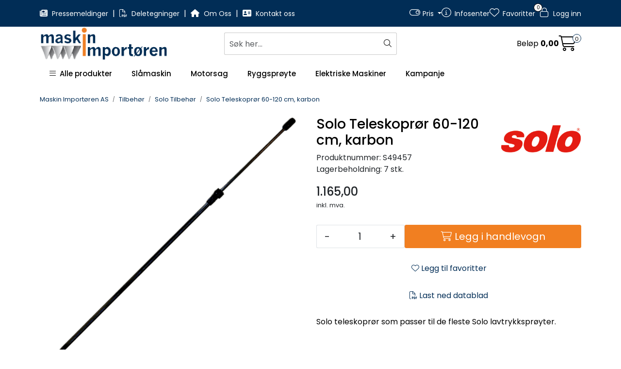

--- FILE ---
content_type: text/html;charset=UTF-8
request_url: https://www.maskinimp.no/ajax?action=getRecentProducts&_=1766839304946
body_size: 485
content:
        

    
    
    
    
    
    
    
    
    
    
             
            
    
    
    
    
    
    
    
    
    
    
    
    
    
    
    
    
    
    
    
    
    
    
    
    
    
    
    
    
    
    
    
    
                     
<!-- START /modules/components/recent-products -->

    <div class="box box-product recent-products">
        <div class="box-heading">
            <span>Sist sett på</span>
        </div>
        <div class="box-content">
            <div class="row">
                                    <div class="col-lg-3 col-12">
                        <div class="product-block">
                            <div class="image">
                                <img src="https://res.cloudinary.com/maskin-importoren-as/image/upload/c_limit,d_standard_placeholder.png,f_auto,h_40,q_auto,w_40/p_S49457_default_1" class="img-fluid img-thumbnail w-100" itemprop="image" alt="Solo Teleskoprør 60-120 cm, karbon">
                            </div>
                            <div class="product-meta">
                                <span class="name-sidebar"><a href="solo-teleskopror-60-120-cm-karbon"> Solo Teleskoprør 60-120 cm, karbon</a></span>
                            </div>
                        </div>
                    </div>
                            </div>
        </div>
    </div>

<!-- END /modules/components/recent-products -->
    
    
    
    
    
    
    
    
    
    
    
    
    
    
    
    
    
    

--- FILE ---
content_type: text/html;charset=UTF-8
request_url: https://www.maskinimp.no/ajax?action=checkPrice&pid=16684&qty=1&_=1766839304947
body_size: 136
content:
        

    
    
    
    
    
    
    
    
    
    
                                      {"status":"OK","body":{"current-raw":"1165.0","current":"1.165,00","currency":"NOK","id":"16684"}}
        
            
    
    
    
    
    
    
    
    
    
    
    
    
    
    
    
    
    
    
    
    
    
    
    
    
    
    
    
    
    
    
    
    
    
    
    
    
    
    
    
    
    
    
    
    
    
    
    
    
    
    

--- FILE ---
content_type: text/html;charset=UTF-8
request_url: https://www.maskinimp.no/ajax?action=getProductGallery&id=16684&thumbPosition=below
body_size: 541
content:
        

    
    
    
    
    
    
    
    
    
    
             
            
    
    
    
    
    
    
    
    
    
    
    
    
    
    
    
    
    
    
    
    
    
    
    
    
    
    
    
    
                     
<!-- START /ajax/getProductGallery -->


         
<!-- START /modules/components/product-labels -->

         
<!-- START /modules/components/pro-product-labels-product-labels -->

<div data-label-id="16684" data-label-count="1" data-ajax_target="pro-product-labels"></div>

<!-- END /modules/components/pro-product-labels-product-labels -->

<!-- END /modules/components/pro-product-labels-product-labels -->



    
    
    <div id="main-carousel" class="owl-carousel below" data-slider-id="1">
        <div class="item">
            <a href="https://res.cloudinary.com/maskin-importoren-as/image/upload/c_limit,d_standard_placeholder.png,f_auto,h_1600,q_auto,w_1600/v1683986916/p_S49457_default_1" data-fancybox="gallery">
                <picture>
                    <source media="(max-width: 420px)" srcset="https://res.cloudinary.com/maskin-importoren-as/image/upload/c_limit,d_standard_placeholder.png,f_auto,h_350,q_auto,w_350/v1683986916/p_S49457_default_1">
                    <img src="https://res.cloudinary.com/maskin-importoren-as/image/upload/c_limit,d_standard_placeholder.png,f_auto,h_650,q_auto,w_650/v1683986916/p_S49457_default_1" alt="Solo Teleskoprør 60-120 cm, karbon" class="img-fluid img-thumbnail" itemprop="image" height="650" width="650">
                </picture>
            </a>

                    </div>

            </div>

    
<!-- END /modules/components/pro-product-labels-product-labels -->

    
    
    
    
    
    
    
    
    
    
    
    
    
    
    
    
    
    
    
    
    
    

--- FILE ---
content_type: text/html;charset=UTF-8
request_url: https://www.maskinimp.no/custom-ajax?action=mskUpdateFreightBanner
body_size: 124
content:
        

                                  
<!-- START /modules/components/msk-free-freight-banner -->


<!-- END /modules/components/msk-free-freight-banner -->
    <head/>

--- FILE ---
content_type: text/html;charset=UTF-8
request_url: https://www.maskinimp.no/custom-ajax?action=mskUpdateFreightBanner
body_size: 124
content:
        

                                  
<!-- START /modules/components/msk-free-freight-banner -->


<!-- END /modules/components/msk-free-freight-banner -->
    <head/>

--- FILE ---
content_type: text/html;charset=UTF-8
request_url: https://www.maskinimp.no/pro-product-labels-ajax.vm?action=getLabels&ids=16684&_=1766839304954
body_size: 80
content:
        

    
                     
    <htmlContent>
        

            </htmlContent>

    